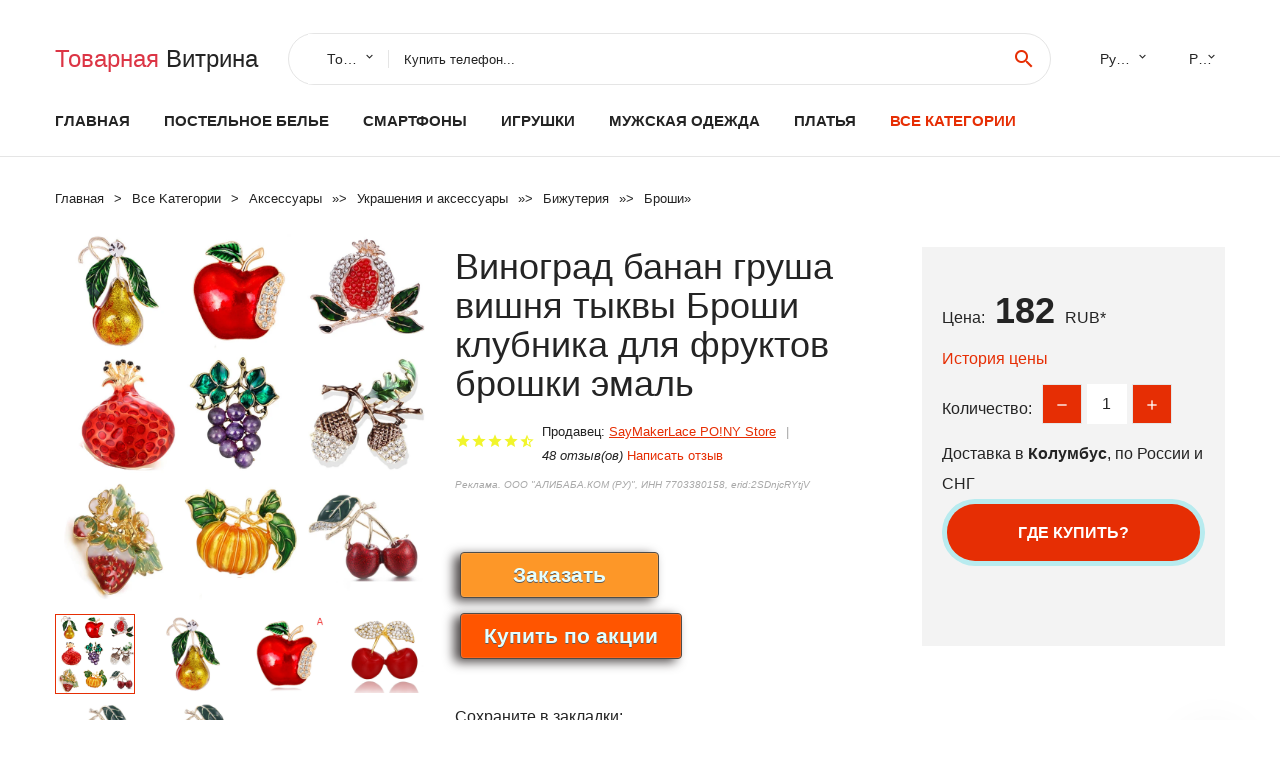

--- FILE ---
content_type: text/html; charset=utf-8
request_url: https://chinacheap.ru/lid88001005001704498644.html
body_size: 11195
content:
<!DOCTYPE html>
<html lang="ru">
  <head>
    <title>Виноград банан груша вишня тыквы Броши клубника для фруктов брошки эмаль - Отзывы покупателей</title>
    <meta name="description" content="Цена: 182 руб. Особенности:Сделайте вас очаровательнее и элегантнееКрасивая и привлекательная брошьПодходит для вечеринки, банкета или подаркаХорошее украшение для модыТехнические характеристики:Количество: 1">
    <meta name="keywords" content="найти, цена, отзывы, купить, Виноград,банан,груша,вишня,тыквы,Броши,клубника,для,фруктов,брошки,эмаль, алиэкспресс, фото"/>
    <meta property="og:image" content="//ae04.alicdn.com/kf/H4bd36ef5d91a4332917a37bac7e6492cj.jpg" />
    <meta property="og:url" content="//chinacheap.ru/lid88001005001704498644.html" />
    <meta property="og:title" content="Виноград банан груша вишня тыквы Броши клубника для фруктов брошки эмаль" />
    <meta property="og:description" content="Цена: 182 руб. Особенности:Сделайте вас очаровательнее и элегантнееКрасивая и привлекательная брошьПодходит для вечеринки, банкета или подаркаХорошее украшение для модыТехнические характеристики:Количество: 1" />
    <link rel="canonical" href="//chinacheap.ru/lid88001005001704498644.html"/>
        <meta charset="utf-8">
    <meta name="viewport" content="width=device-width, height=device-height, initial-scale=1.0">
    <meta http-equiv="X-UA-Compatible" content="IE=edge">
    <link rel="icon" href="/favicon.ico" type="image/x-icon">
    <link rel="dns-prefetch" href="https://1lc.ru"/>
    <link rel="manifest" href="/manifest.json">
    <link rel="preload" href="https://aliexshop.ru/aliexpress-style/fonts/materialdesignicons-webfont.woff2?v=1.4.57" as="font" type="font/woff2" crossorigin>
    <link rel="stylesheet" href="https://aliexshop.ru/aliexpress-style/css/bootstrap.css">
    <link rel="stylesheet" href="https://aliexshop.ru/aliexpress-style/css/style.css">
    <link rel="stylesheet" href="https://aliexshop.ru/aliexpress-style/css/fonts.css">
    <link type="text/css" rel="stylesheet" href="//aliexshop.ru/shopurbano/css/button.css">
    <meta name="robots" content="noarchive"/>
    <meta name="msapplication-TileColor" content="#E62E04">
    <meta name="theme-color" content="#E62E04">
    <script src="/appstartx.js"></script>
      
<script>window.yaContextCb=window.yaContextCb||[]</script>
<script src="https://yandex.ru/ads/system/context.js" async></script>
 
    <meta name="referrer" content="strict-origin-when-cross-origin" />
    <style>.ie-panel{display: none;background: #212121;padding: 10px 0;box-shadow: 3px 3px 5px 0 rgba(0,0,0,.3);clear: both;text-align:center;position: relative;z-index: 1;} html.ie-10 .ie-panel, html.lt-ie-10 .ie-panel {display: block;}</style>
  </head>
  <body>
 
  
      <!-- <div class="preloader"> 
         <div class="preloader-body"> 
        <div class="cssload-container">
          <div class="cssload-speeding-wheel"></div>
        </div>
       </div> 
     </div>-->
    <div class="new-page">
      <header class="section page-header">
        <!--RD Navbar-->
        <div class="rd-navbar-wrap">
          <nav class="rd-navbar rd-navbar-classic" data-layout="rd-navbar-fixed" data-sm-layout="rd-navbar-fixed" data-md-layout="rd-navbar-fixed" data-lg-layout="rd-navbar-fixed" data-xl-layout="rd-navbar-static" data-xxl-layout="rd-navbar-static" data-md-device-layout="rd-navbar-fixed" data-lg-device-layout="rd-navbar-fixed" data-xl-device-layout="rd-navbar-static" data-xxl-device-layout="rd-navbar-static" data-lg-stick-up-offset="84px" data-xl-stick-up-offset="84px" data-xxl-stick-up-offset="84px" data-lg-stick-up="true" data-xl-stick-up="true" data-xxl-stick-up="true">
            <div class="rd-navbar-collapse-toggle rd-navbar-fixed-element-1" data-rd-navbar-toggle=".rd-navbar-collapse"><span></span></div>
            <div class="rd-navbar-aside-outer">
              <div class="rd-navbar-aside">
                <!--RD Navbar Brand-->
                <div class="rd-navbar-brand">
             <strong style="color: #4d4d4d !important;">
                 <a class="h5" href="/"><span class="text-danger">Товарная</span><span> Витрина</a>
	          </strong>
                </div>
                <div class="rd-navbar-aside-box rd-navbar-collapse">
                  <!--RD Navbar Search-->
                   <div class="rd-navbar-search">
                    <form class="rd-search search-with-select" action="/#search" target="_blank" method="POST">
                      <select class="form-input" name="type" data-constraints="@Required">
                        <option>Товары</option>
                      </select>
                      <div class="form-wrap">
                        <label class="form-label" for="rd-navbar-search-form-input">Купить телефон...</label>
                        <input class="rd-navbar-search-form-input form-input" id="rd-navbar-search-form-input" type="text" name="search-aliexpress">
                        <div class="rd-search-results-live" id="rd-search-results-live"></div>
                      </div>
                      <button class="rd-search-form-submit material-icons-search" type="submit"></button>
                    </form>
                  </div>
                  
          
   
                  <ul class="rd-navbar-selects">
                    <li>
                      <select>
                        <option>Русский</option>
                        <option>English</option>
                        <option>Español</option>
                        <option>Français</option>
                      </select>
                    </li>
                    <li>
                      <select>
                        <option>Руб.</option>
                        <option>USD</option>
                        <option>EUR</option>
                      </select>
                    </li>
                  </ul>
                </div>
              </div>
            </div>
            <div class="rd-navbar-main-outer">
              <div class="rd-navbar-main">
                <div class="rd-navbar-nav-wrap">
                  <!--RD Navbar Brand-->
                  <div class="rd-navbar-brand">
                    <!--Brand--><strong style="color: #4d4d4d !important;">
	            <a class="h5" href="/"><span class="text-danger">Товары </span><span>из Китая</a>
	          </strong>
                  </div>
                  <ul class="rd-navbar-nav">
                    <li class="rd-nav-item"><a class="rd-nav-link" href="/">Главная</a>
                    </li>
                    
<li class="rd-nav-item"><a class="rd-nav-link" href="/cheapx/202000045.html" title="Трикотажные изделия">Постельное белье</a></li>
<li class="rd-nav-item"><a class="rd-nav-link" href="/cheapx/202000054.html" title="Телефоны и аксессуары">Смартфоны</a></li>
<li class="rd-nav-item"><a class="rd-nav-link" href="/pp-catx/13-5.html" title="Быстрая доставка">Игрушки</a></li>
<li class="rd-nav-item"><a class="rd-nav-link" href="/cheapx/202001892.html" title="Одежда для мужчин">Мужская одежда</a></li>
<li class="rd-nav-item"><a class="rd-nav-link" href="/cheapx/202005148.html" title="Женские платья">Платья</a></li>
                    <li class="rd-nav-item active"><a class="rd-nav-link" href="/all-wholesale-products.html">Все категории</a>
                    </li>
                  </ul>
                </div>
                <!--RD Navbar Panel-->
                <div class="rd-navbar-panel">
                  <!--RD Navbar Toggle-->
                  <button class="rd-navbar-toggle" data-rd-navbar-toggle=".rd-navbar-nav-wrap"><span></span></button>

                </div>
              </div>
            </div>
          </nav>
        </div>
      </header>

<script type="application/ld+json">
  [{"@context": "http://schema.org/",
  "@type": "Product",
  "name": "Виноград банан груша вишня тыквы Броши клубника для фруктов брошки эмаль",
  "image": "//ae04.alicdn.com/kf/H4bd36ef5d91a4332917a37bac7e6492cj.jpg",
  "brand": "SayMakerLace PO!NY Store",
    "offers": {
    "@type": "Offer",
    "availability": "http://schema.org/InStock",
    "priceCurrency": "RUB",
    "price": "182",
    "url":"//chinacheap.ru/lid88001005001704498644.html"
  },
  "review":[  ]}
     ]
</script>
<!-- Breadcrumbs-->
      <section class="breadcrumbs">
        <div class="container">
          <ul class="breadcrumbs-path" itemscope itemtype="http://schema.org/BreadcrumbList">
            <li itemprop="itemListElement" itemscope itemtype="http://schema.org/ListItem"><a itemprop="item" href="/"><span itemprop="name">Главная</span></a><meta itemprop="position" content="0" /></li>
            <li itemprop="itemListElement" itemscope itemtype="http://schema.org/ListItem"><a itemprop="item" href="/all-wholesale-products.html"><span itemprop="name">Все Kатегории</span></a><meta itemprop="position" content="1" /></li>
            <li itemprop="itemListElement" itemscope itemtype="http://schema.org/ListItem"><a href="/category/16008.html" title="Аксессуары" itemprop="item"><span itemprop="name">Аксессуары</span></a><meta itemprop="position" content="2"></li>  » <li itemprop="itemListElement" itemscope itemtype="http://schema.org/ListItem"><a href="/category/12.html" title="Украшения и аксессуары" itemprop="item"><span itemprop="name">Украшения и аксессуары</span></a><meta itemprop="position" content="3"></li>  » <li itemprop="itemListElement" itemscope itemtype="http://schema.org/ListItem"><a href="/category/50.html" title="Бижутерия" itemprop="item"><span itemprop="name">Бижутерия</span></a><meta itemprop="position" content="4"></li>  » <li itemprop="itemListElement" itemscope itemtype="http://schema.org/ListItem"><a href="/category/910.html" title="Броши" itemprop="item"><span itemprop="name">Броши</span></a><meta itemprop="position" content="5"></li>  » 
          </ul>
        </div>
      </section>
  <!-- Single Product-->
      <section class="section product-single-section bg-default" itemscope itemtype="http://schema.org/Product">
        <div class="container">
          <div class="row row-30 align-items-xl-center">
            <div class="col-xl-4 col-lg-5 col-md-8" itemscope itemtype="http://schema.org/ImageObject"> 
              <!-- Slick Carousel-->
              <div class="slick-slider carousel-parent" data-loop="false" data-dots="false" data-swipe="true" data-items="1" data-child="#child-carousel" data-for="#child-carousel" >
                <div class="item"><a title="Виноград банан груша вишня тыквы Броши клубника для фруктов брошки эмаль" onclick="window.open('/image-zoom-1005001704498644')" target="_blank" rel="nofollow" class="ui-image-viewer-thumb-frame"><img itemprop="contentUrl" src="//ae04.alicdn.com/kf/H4bd36ef5d91a4332917a37bac7e6492cj.jpg" alt="Виноград банан груша вишня тыквы Броши клубника для фруктов брошки эмаль" width="510" height="523"/></a>
 
                </div>
                <div class="item"><img src="//ae04.alicdn.com/kf/H4bd36ef5d91a4332917a37bac7e6492cj.jpg" alt="Виноград банан груша вишня тыквы Броши клубника для фруктов брошки эмаль" width="512" height="525" itemprop="image" /></div><div class="item"><img src="//ae04.alicdn.com/kf/He543358871ba4cebaf0a57f57e1b6343f.jpg" alt="Виноград банан груша вишня тыквы Броши клубника для фруктов брошки эмаль" width="512" height="525" itemprop="image" /></div><div class="item"><img src="//ae04.alicdn.com/kf/Hf38af2f480c449cca7880173cd7b031be.jpg" alt="Виноград банан груша вишня тыквы Броши клубника для фруктов брошки эмаль" width="512" height="525" itemprop="image" /></div><div class="item"><img src="//ae04.alicdn.com/kf/H3e801b2d1299439a917a558eaa2193a80.jpg" alt="Виноград банан груша вишня тыквы Броши клубника для фруктов брошки эмаль" width="512" height="525" itemprop="image" /></div><div class="item"><img src="//ae04.alicdn.com/kf/Hc96e8eb4a3b54494b1d50233aff7a9ccK.jpg" alt="Виноград банан груша вишня тыквы Броши клубника для фруктов брошки эмаль" width="512" height="525" itemprop="image" /></div><div class="item"><img src="//ae04.alicdn.com/kf/H642cbda306b64882badab5cb78a8a78dv.jpg" alt="Виноград банан груша вишня тыквы Броши клубника для фруктов брошки эмаль" width="512" height="525" itemprop="image" /></div>
             </div>
                
                <div class="slick-slider carousel-child" id="child-carousel" data-for=".carousel-parent" data-loop="false" data-dots="false" data-swipe="true" data-items="4" data-sm-items="4" data-md-items="4" data-lg-items="4" data-xl-items="4" data-xxl-items="4">
                <div class="item"><img src="//ae04.alicdn.com/kf/H4bd36ef5d91a4332917a37bac7e6492cj.jpg" alt="Виноград банан груша вишня тыквы Броши клубника для фруктов брошки эмаль" width="512" height="525" itemprop="image" /></div><div class="item"><img src="//ae04.alicdn.com/kf/He543358871ba4cebaf0a57f57e1b6343f.jpg" alt="Виноград банан груша вишня тыквы Броши клубника для фруктов брошки эмаль" width="512" height="525" itemprop="image" /></div><div class="item"><img src="//ae04.alicdn.com/kf/Hf38af2f480c449cca7880173cd7b031be.jpg" alt="Виноград банан груша вишня тыквы Броши клубника для фруктов брошки эмаль" width="512" height="525" itemprop="image" /></div><div class="item"><img src="//ae04.alicdn.com/kf/H3e801b2d1299439a917a558eaa2193a80.jpg" alt="Виноград банан груша вишня тыквы Броши клубника для фруктов брошки эмаль" width="512" height="525" itemprop="image" /></div><div class="item"><img src="//ae04.alicdn.com/kf/Hc96e8eb4a3b54494b1d50233aff7a9ccK.jpg" alt="Виноград банан груша вишня тыквы Броши клубника для фруктов брошки эмаль" width="512" height="525" itemprop="image" /></div><div class="item"><img src="//ae04.alicdn.com/kf/H642cbda306b64882badab5cb78a8a78dv.jpg" alt="Виноград банан груша вишня тыквы Броши клубника для фруктов брошки эмаль" width="512" height="525" itemprop="image" /></div>
                </div>    
                
               
            </div>
            <div class="col-xl-8 col-lg-7" itemprop="offers" itemscope itemtype="http://schema.org/Offer">
              <div class="row row-30"> 
                <div class="col-xl-7 col-lg-12 col-md-6">  
                
                  <h1 itemprop="name" class="h4 product-single-title">Виноград банан груша вишня тыквы Броши клубника для фруктов брошки эмаль</h1>
                  <div class="product-rating-wrap">
                    <ul class="product-rating">
                      <li>
                        <div class="icon product-rating-icon material-icons-star"></div>
                      </li>
                      <li>
                        <div class="icon product-rating-icon material-icons-star"></div>
                      </li>
                      <li>
                        <div class="icon product-rating-icon material-icons-star"></div>
                      </li>
                      <li>
                        <div class="icon product-rating-icon material-icons-star"></div>
                      </li>
                      <li>
                        <div class="icon product-rating-icon material-icons-star_half"></div>
                      </li>
                    </ul> 
                    <ul class="product-rating-list">
                      <li>Продавец: <u><a href="/seller-reviews/SayMakerLace+PO%21NY+Store">SayMakerLace PO!NY Store</a></u> </li>
                      <li><i>48 отзыв(ов)</i> <a href="#comm">Написать отзыв</a></li>
                    </ul> 
                  </div>
                  <span class="erid"></span>
                  <div class="product-single-size-wrap">
                  <span idx="1005001704498644" title="Купить"></span>
                  </div>
                  <div id="888"></div>
                  <div class="product-single-share"> 
                  
                    <script type="text/javascript" src="https://vk.com/js/api/openapi.js?162"></script>
                    <div id="vk_subscribe"></div>
                    <script type="text/javascript">
                    VK.Widgets.Subscribe("vk_subscribe", {soft: 1}, -129528158);
                    </script>
                    <p>Сохраните в закладки:</p>
                    <ul class="product-single-share-list">
                     <div class="ya-share2" data-services="collections,vkontakte,facebook,odnoklassniki,moimir,twitter,whatsapp,skype,telegram" ></div>
                    </ul>  </div>
                </div>
                <div class="col-xl-5 col-lg-12 col-md-6">
                  <div class="product-single-cart-box">
                    <div class="product-single-cart-pricing"><span>Цена:</span><span class="h4 product-single-cart-price" itemprop="price">182</span><span itemprop="priceCurrency">RUB</span>*</div>
                    <div class="product-single-cart-saving"><a href="#pricehistory">История цены</a></div>
                    <div class="product-single-cart-quantity">
                      <p>Количество:</p>
                      <div class="stepper-modern">
                        <input type="number" data-zeros="true" value="1" min="1" max="100">
                      </div>
                    </div>
                    <p>Доставка в <strong>Колумбус</strong>, по России и СНГ
                    <span idv="1005001704498644" title="Где купить?"></span> 
<!-- Yandex.RTB R-A-639783-3 -->
<script>window.yaContextCb.push(()=>{
  Ya.Context.AdvManager.render({
    type: 'fullscreen',    
    platform: 'touch',
    blockId: 'R-A-639783-3'
  })
})</script>
<br />
                   <a class="newuser" href=""></a>
                  </div>
                </div>
              </div>
            </div>
          </div> 
         <br />
           
           <span review="1005001704498644" title="Читать отзывы"></span>
          <div class="product-single-overview">
           
    <li>
      <img src="https://ae04.alicdn.com/kf/H4bd36ef5d91a4332917a37bac7e6492cj.jpg" alt="Виноград банан груша вишня тыквы Броши клубника для фруктов брошки эмаль - Фото №1"/>
    </li><li>
      <img src="https://ae04.alicdn.com/kf/He543358871ba4cebaf0a57f57e1b6343f.jpg" alt="Виноград банан груша вишня тыквы Броши клубника для фруктов брошки эмаль - Фото №1"/>
    </li><li>
      <img src="https://ae04.alicdn.com/kf/Hf38af2f480c449cca7880173cd7b031be.jpg" alt="Виноград банан груша вишня тыквы Броши клубника для фруктов брошки эмаль - Фото №1"/>
    </li><li>
      <img src="https://ae04.alicdn.com/kf/H3e801b2d1299439a917a558eaa2193a80.jpg" alt="Виноград банан груша вишня тыквы Броши клубника для фруктов брошки эмаль - Фото №1"/>
    </li><li>
      <img src="https://ae04.alicdn.com/kf/Hc96e8eb4a3b54494b1d50233aff7a9ccK.jpg" alt="Виноград банан груша вишня тыквы Броши клубника для фруктов брошки эмаль - Фото №1"/>
    </li><li>
      <img src="https://ae04.alicdn.com/kf/H642cbda306b64882badab5cb78a8a78dv.jpg" alt="Виноград банан груша вишня тыквы Броши клубника для фруктов брошки эмаль - Фото №1"/>
    </li>   <a name="pricehistory"></a>
          <h3>История цены</h3><p>*История изменения цены! Указанная стоимость возможно, уже изменилось. Проверить текущую цену - ></p>
<script src="https://lyvi.ru/js/highcharts.js"></script>
<!--<script src="https://lyvi.ru/js/highcharts-3d.js"></script>-->
<script src="https://lyvi.ru/js/exporting.js"></script>

<div id="container" class="chart_wrap"></div>

<script type="text/javascript">
// Set up the chart
var chart = new Highcharts.Chart({
    chart: {
        renderTo: 'container',
        type: 'column',
        options3d: {
            enabled: true,
            alpha: 15,
            beta: 15,
            depth: 50,
            viewDistance: 25
        }
    },
    title: {
        text: 'Price change history'
    },
    subtitle: {
        text: '*on melons from free sources'
    },
    plotOptions: {
        column: {
            depth: 50
        }
    },
    series: [{
        data: [207,209,211,212,188.5,216.5,184.5,220.5,222.5,182]
    }]
});

function showValues() {
    $('#alpha-value').html(chart.options.chart.options3d.alpha);
    $('#beta-value').html(chart.options.chart.options3d.beta);
    $('#depth-value').html(chart.options.chart.options3d.depth);
}

// Activate the sliders
$('#sliders input').on('input change', function () {
    chart.options.chart.options3d[this.id] = parseFloat(this.value);
    showValues();
    chart.redraw(false);
});

showValues();
</script><div class="table-custom-responsive">
            <table class="table-custom table-custom-striped table-custom-primary">
               <thead>
                <tr>
                  <th>Месяц</th>
                  <th>Минимальная цена</th>
                  <th>Макс. стоимость</th>
                  <th>Цена</th>
                </tr>
              </thead>
                    <tbody><tr>
                   <td>Dec-17-2025</td>
                   <td>217.18 руб.</td>
                   <td>228.26 руб.</td>
                   <td>222.5 руб.</td>
                   </tr>
                   <tr>
                   <td>Nov-17-2025</td>
                   <td>215.17 руб.</td>
                   <td>226.13 руб.</td>
                   <td>220.5 руб.</td>
                   </tr>
                   <tr>
                   <td>Oct-17-2025</td>
                   <td>180.29 руб.</td>
                   <td>189.47 руб.</td>
                   <td>184.5 руб.</td>
                   </tr>
                   <tr>
                   <td>Sep-17-2025</td>
                   <td>211.91 руб.</td>
                   <td>222.4 руб.</td>
                   <td>216.5 руб.</td>
                   </tr>
                   <tr>
                   <td>Aug-17-2025</td>
                   <td>184.29 руб.</td>
                   <td>193.23 руб.</td>
                   <td>188.5 руб.</td>
                   </tr>
                   <tr>
                   <td>Jul-17-2025</td>
                   <td>207.67 руб.</td>
                   <td>217.68 руб.</td>
                   <td>212 руб.</td>
                   </tr>
                   <tr>
                   <td>Jun-17-2025</td>
                   <td>206.79 руб.</td>
                   <td>216.35 руб.</td>
                   <td>211 руб.</td>
                   </tr>
                   <tr>
                   <td>May-17-2025</td>
                   <td>204.4 руб.</td>
                   <td>214.47 руб.</td>
                   <td>209 руб.</td>
                   </tr>
                   <tr>
                   <td>Apr-17-2025</td>
                   <td>202.54 руб.</td>
                   <td>212.4 руб.</td>
                   <td>207 руб.</td>
                   </tr>
                    </tbody>
 </table>
</div>
  </div"><center>
<div id="yandex_rtb_R-A-639783-1"></div>
<script type="text/javascript">
    (function(w, d, n, s, t) {
        w[n] = w[n] || [];
        w[n].push(function() {
            Ya.Context.AdvManager.render({
                blockId: "R-A-639783-1",
                renderTo: "yandex_rtb_R-A-639783-1",
                async: true
            });
        });
        t = d.getElementsByTagName("script")[0];
        s = d.createElement("script");
        s.type = "text/javascript";
        s.src = "//an.yandex.ru/system/context.js";
        s.async = true;
        t.parentNode.insertBefore(s, t);
    })(this, this.document, "yandexContextAsyncCallbacks");
</script></center>
 <!-- We Recommended-->
     <section class="section section-md bg-default">
        <div class="container">
          <div class="text-center">
            <p class="h4">Новые товары</p>
          </div>
          <!-- Owl Carousel-->
          <div class="owl-carousel" data-items="1" data-sm-items="2" data-md-items="3" data-xl-items="5" data-xxl-items="6" data-margin="30" data-xxl-margin="40" data-mouse-drag="false" data-loop="false" data-autoplay="false" data-owl="{&quot;dots&quot;:true}">
          <article class="product-classic">
              <div class="product-classic-head">
                <a href="/lid88004000014391090.html"><figure class="product-classic-figure"><img class="lazy" data-src="//ae04.alicdn.com/kf/HTB1531bX1bviK0jSZFNq6yApXXaw.jpg" alt="Эмалевые броши GDHY" width="174" height="199"/>
                </figure></a>
              </div>
              <div class="product-classic-body">
                <h4 style="font-size:1.2em;">Эмалевые броши GDHY</h4>
                <div class="product-classic-pricing">
                  <div class="product-classic-price">122</div>
                </div>
              </div>
            </article>
            <article class="product-classic">
              <div class="product-classic-head">
                <a href="/lid88004000055263379.html"><figure class="product-classic-figure"><img class="lazy" data-src="//ae04.alicdn.com/kf/H13221be8c1f24b79ae15d44b648c776eu.jpg" alt="Эмалированная булавка Фантастическая планета Laloux и Roland Topor" width="174" height="199"/>
                </figure></a>
              </div>
              <div class="product-classic-body">
                <h4 style="font-size:1.2em;">Эмалированная булавка Фантастическая планета Laloux и Roland Topor</h4>
                <div class="product-classic-pricing">
                  <div class="product-classic-price">140</div>
                </div>
              </div>
            </article>
            <article class="product-classic">
              <div class="product-classic-head">
                <a href="/lid88004000460065382.html"><figure class="product-classic-figure"><img class="lazy" data-src="//ae04.alicdn.com/kf/Had4f802bdc774a298615c2f2487e73d9s.jpg" alt="Женская металлическая брошь с жемчугом в форме сердца" width="174" height="199"/>
                </figure></a>
              </div>
              <div class="product-classic-body">
                <h4 style="font-size:1.2em;">Женская металлическая брошь с жемчугом в форме сердца</h4>
                <div class="product-classic-pricing">
                  <div class="product-classic-price">",</div>
                </div>
              </div>
            </article>
            <article class="product-classic">
              <div class="product-classic-head">
                <a href="/lid88004001223390745.html"><figure class="product-classic-figure"><img class="lazy" data-src="//ae04.alicdn.com/kf/S5cf8aaf3a6544f3692062ab18c7dc24eE.jpg" alt="Медный значок U-Boot" width="174" height="199"/>
                </figure></a>
              </div>
              <div class="product-classic-body">
                <h4 style="font-size:1.2em;">Медный значок U-Boot</h4>
                <div class="product-classic-pricing">
                  <div class="product-classic-price">359</div>
                </div>
              </div>
            </article>
            <article class="product-classic">
              <div class="product-classic-head">
                <a href="/lid880033043084670.html"><figure class="product-classic-figure"><img class="lazy" data-src="//ae04.alicdn.com/kf/H6fa6542b66c648e29b7015ae7bc7f76ca.jpg" alt="Брошь XEDZ комбинированная" width="174" height="199"/>
                </figure></a>
              </div>
              <div class="product-classic-body">
                <h4 style="font-size:1.2em;">Брошь XEDZ комбинированная</h4>
                <div class="product-classic-pricing">
                  <div class="product-classic-price">59 - 99 ₽</div>
                </div>
              </div>
            </article>
            <article class="product-classic">
              <div class="product-classic-head">
                <a href="/lid880032690422069.html"><figure class="product-classic-figure"><img class="lazy" data-src="//ae04.alicdn.com/kf/HTB1zIL2NFXXXXXwXFXXq6xXFXXXs.jpg" alt="Africa Map женские и мужские булавки броши многофункциональные Золотые/серебряные" width="174" height="199"/>
                </figure></a>
              </div>
              <div class="product-classic-body">
                <h4 style="font-size:1.2em;">Africa Map женские и мужские булавки броши многофункциональные Золотые/серебряные</h4>
                <div class="product-classic-pricing">
                  <div class="product-classic-price">",</div>
                </div>
              </div>
            </article>
            <article class="product-classic">
              <div class="product-classic-head">
                <a href="/lid880033001305382.html"><figure class="product-classic-figure"><img class="lazy" data-src="//ae04.alicdn.com/kf/HTB1bkPQRmzqK1RjSZFjq6zlCFXaI.jpg" alt="DIEZI Золотая Серебряная Брошь Кристалл" width="174" height="199"/>
                </figure></a>
              </div>
              <div class="product-classic-body">
                <h4 style="font-size:1.2em;">DIEZI Золотая Серебряная Брошь Кристалл</h4>
                <div class="product-classic-pricing">
                  <div class="product-classic-price">190</div>
                </div>
              </div>
            </article>
            <article class="product-classic">
              <div class="product-classic-head">
                <a href="/lid880032959419054.html"><figure class="product-classic-figure"><img class="lazy" data-src="//ae04.alicdn.com/kf/HTB1Q75KX4_rK1RkHFqDq6yJAFXa9.jpg" alt="Пружинный значок из эмали" width="174" height="199"/>
                </figure></a>
              </div>
              <div class="product-classic-body">
                <h4 style="font-size:1.2em;">Пружинный значок из эмали</h4>
                <div class="product-classic-pricing">
                  <div class="product-classic-price">",</div>
                </div>
              </div>
            </article>
            <article class="product-classic">
              <div class="product-classic-head">
                <a href="/lid88001005008002917122.html"><figure class="product-classic-figure"><img class="lazy" data-src="//ae04.alicdn.com/kf/S14ea46ad141b46c6a58248b525bfcf34h.jpg" alt="Элегантная брошь в виде кофейного цвета с пятью лепестками и цветком женская" width="174" height="199"/>
                </figure></a>
              </div>
              <div class="product-classic-body">
                <h4 style="font-size:1.2em;">Элегантная брошь в виде кофейного цвета с пятью лепестками и цветком женская</h4>
                <div class="product-classic-pricing">
                  <div class="product-classic-price"></div>
                </div>
              </div>
            </article>
            </div>
        </div>
      </section>
       <div class="product-single-overview">
            <p class="h4">Характеристики</p>
            <div itemprop="name"><h2>Виноград банан груша вишня тыквы Броши клубника для фруктов брошки эмаль</h2></div><center>
<div id="yandex_rtb_R-A-639783-2"></div>
<script type="text/javascript">
    (function(w, d, n, s, t) {
        w[n] = w[n] || [];
        w[n].push(function() {
            Ya.Context.AdvManager.render({
                blockId: "R-A-639783-2",
                renderTo: "yandex_rtb_R-A-639783-2",
                async: true
            });
        });
        t = d.getElementsByTagName("script")[0];
        s = d.createElement("script");
        s.type = "text/javascript";
        s.src = "//an.yandex.ru/system/context.js";
        s.async = true;
        t.parentNode.insertBefore(s, t);
    })(this, this.document, "yandexContextAsyncCallbacks");
</script></center>

              <p class="h5">Описание товара</p>
              <div itemprop="description">  
  
  <p><br /></p> 
  
            
  
   
    
    <p><br /></p> 
    <p><span style="font-size:16px;font-family:Verdana;" id="tl_1">Особенности:</span><br /><span style="font-size:16px;font-family:Verdana;" id="tl_2">Сделайте вас очаровательнее и элегантнее</span><br /><span style="font-size:16px;font-family:Verdana;" id="tl_3">Красивая и привлекательная брошь</span><br /><span style="font-size:16px;font-family:Verdana;" id="tl_4">Подходит для вечеринки, банкета или подарка</span><br /><span style="font-size:16px;font-family:Verdana;" id="tl_5">Хорошее украшение для моды</span><br /><span style="font-size:16px;font-family:Verdana;" id="tl_6">Технические характеристики:</span><br /><span style="font-size:16px;font-family:Verdana;" id="tl_7">Количество: 1 шт.</span><br /><span style="font-size:16px;font-family:Verdana;" id="tl_8">Цвет: красный/зеленый</span><br /><span style="font-size:16px;font-family:Verdana;" id="tl_9">Размер: как КВС</span><br /><span style="font-size:16px;font-family:Verdana;" id="tl_10">Материал: сплав</span><br /><span style="font-size:16px;font-family:Verdana;" id="tl_11">Посылка включает: брошь 1 шт.</span><br /><span style="font-size:16px;font-family:Verdana;" id="tl_12">Примечание: 1. возможны отклонения на 0,1-0,3 см из-за ручного измерения, спасибо.</span><br /><span style="font-size:16px;font-family:Verdana;" id="tl_13">2. Пожалуйста, поймите, из-за разницы в освещении или дисплее компьютера, поэтому я не могу гарантировать, что фотографии и реальный цвет на 100% совпадают.</span></p> 
    <span style="font-size:16px;"> <p><img style="width:800px;" class="lazy" data-src="//ae01.alicdn.com/kf/Hb439dd8faf5b4d64872a1d15e2fd6d11K.jpg" /></p></span> 
    
   
   
  
          <span style="font-size:16px;font-family:Verdana;">&nbsp; 
 </span> <p style="overflow:hidden;height:1px;margin:0px;padding:0px;"><span style="font-size:16px;font-family:Verdana;">36787</span></p> <p>&nbsp;</p> 

<hr /></div>
            </section> 
            <span review2="1005001704498644" title="Читать отзывы"></span>
             <hr /><a name="comm"></a>
         <div class="container">
          <div class="row row-30 align-items-xl-center">
            <div class="col-xl-4 col-lg-5 col-md-8"> 
    <br />

    
     </div></div>
      <h4>Трекер стоимости</h4>
   <br /><details><summary class="btn btn-lg btn-primary btn-block">Отзывы покупателей</summary>
<h3>Новые отзывы о товарах</h3> 
 <div id="commentit_view"><div style="margin-left:5px;">
	<div class="commentit_body "> <img  class="commentit_avatar" src="[data-uri]" />
		<div class="commentit_text">
			<div class="commentit_content"> <span class="commentit_header">  <span>Алексей </span></span> <span class="commentit_date">09 Апреля 2023, 13:25</span> <a href="#n3">#</a> <div class="commentit_stars_stars commentit_stars_view">
	<label title="5" class="commentit_stars_static commentit_stars_staticw_5"></label>

</div>

				<div class="commentit_msg">
					<div id="z3"><p>Здравствуйте, помогите приобрести материнскую плату, не могу нигде найти.... <a href="//chinacheap.ru/seller-reviews/robonova+robot+cleaner+Store#n1156">Читать отзыв полностью...</a></p></div>
				</div>
			</div>    
 </div>
	</div>
</div></div> 
 <div id="commentit_view"><div style="margin-left:5px;">
	<div class="commentit_body "> <img  class="commentit_avatar" src="[data-uri]" />
		<div class="commentit_text">
			<div class="commentit_content"> <span class="commentit_header">  <span>Иван</span></span> <span class="commentit_date">05 Апреля 2023, 15:43</span> <a href="#n3">#</a> <div class="commentit_stars_stars commentit_stars_view">
	<label title="1" class="commentit_stars_static commentit_stars_staticw_1"></label>

</div>

				<div class="commentit_msg">
					<div id="z3"><p> Мошенники, кидают людей,при  покупке ключа он обязательно уже не рабочий ,осторожно, не ведитесь !!!!!!!!!!!!!... <a href="//chinacheap.ru/seller-reviews/LIKESOFT24+Store#n1153">Читать отзыв полностью...</a></p></div>
				</div>
			</div>    
 </div>
	</div>
</div></div> 
 <div id="commentit_view"><div style="margin-left:5px;">
	<div class="commentit_body "> <img  class="commentit_avatar" src="[data-uri]" />
		<div class="commentit_text">
			<div class="commentit_content"> <span class="commentit_header">  <span>Сергей</span></span> <span class="commentit_date">20 Декабря 2021, 11:36</span> <a href="#n3">#</a> <div class="commentit_stars_stars commentit_stars_view">
	<label title="5" class="commentit_stars_static commentit_stars_staticw_5"></label>

</div>

				<div class="commentit_msg">
					<div id="z3"><p>Инструккцияпольза� �ателя ... <a href="//chinacheap.ru/i/32716994200.html?#n403">Читать отзыв полностью...</a></p></div>
				</div>
			</div>    
 </div>
	</div>
</div></div> 
 <div id="commentit_view"><div style="margin-left:5px;">
	<div class="commentit_body "> <img  class="commentit_avatar" src="[data-uri]" />
		<div class="commentit_text">
			<div class="commentit_content"> <span class="commentit_header">  <span>Сергей</span></span> <span class="commentit_date">20 Декабря 2021, 11:47</span> <a href="#n3">#</a> <div class="commentit_stars_stars commentit_stars_view">
	<label title="5" class="commentit_stars_static commentit_stars_staticw_5"></label>

</div>

				<div class="commentit_msg">
					<div id="z3"><p>Инструккцияпольза� �ателя ... <a href="//chinacheap.ru/i/32716994200.html?#n406">Читать отзыв полностью...</a></p></div>
				</div>
			</div>    
 </div>
	</div>
</div></div> 
 <div id="commentit_view"><div style="margin-left:5px;">
	<div class="commentit_body "> <img  class="commentit_avatar" src="[data-uri]" />
		<div class="commentit_text">
			<div class="commentit_content"> <span class="commentit_header">  <span>ольга</span></span> <span class="commentit_date">17 Января 2023, 06:35</span> <a href="#n3">#</a> <div class="commentit_stars_stars commentit_stars_view">
	<label title="5" class="commentit_stars_static commentit_stars_staticw_5"></label>

</div>

				<div class="commentit_msg">
					<div id="z3"><p>заказала валенки 20.12.22  оплатила , водят за нос последнее прислали липовый трек номер компании СДЭК... <a href="//chinacheap.ru/merch/Flando+market+Store#n1146">Читать отзыв полностью...</a></p></div>
				</div>
			</div>    
 </div>
	</div>
</div></div> 
 <div id="commentit_view"><div style="margin-left:5px;">
	<div class="commentit_body "> <img  class="commentit_avatar" src="[data-uri]" />
		<div class="commentit_text">
			<div class="commentit_content"> <span class="commentit_header">  <span>ВЛАДИМИР</span></span> <span class="commentit_date">15 Апреля 2022, 08:19</span> <a href="#n3">#</a> <div class="commentit_stars_stars commentit_stars_view">
	<label title="1" class="commentit_stars_static commentit_stars_staticw_1"></label>

</div>

				<div class="commentit_msg">
					<div id="z3"><p>Не прислали товар,вышли все сроки и обманули с возвратом денег.Аферисты,не связывайтесь с ними....... <a href="//chinacheap.ru/merch/QYFANG+Global+Store#n1014">Читать отзыв полностью...</a></p></div>
				</div>
			</div>    
 </div>
	</div>
</div></div> 
 <div id="commentit_view"><div style="margin-left:5px;">
	<div class="commentit_body "> <img  class="commentit_avatar" src="[data-uri]" />
		<div class="commentit_text">
			<div class="commentit_content"> <span class="commentit_header">  <span>DANNI LOVE</span></span> <span class="commentit_date">21 Июня 2022, 09:59</span> <a href="#n3">#</a> <div class="commentit_stars_stars commentit_stars_view">
	<label title="5" class="commentit_stars_static commentit_stars_staticw_5"></label>

</div>

				<div class="commentit_msg">
					<div id="z3"><p>Очень рекомендую товар этого продавца, я купил гобелен Тайный ужин, имитация жаккардового эффекта, очень-очень красивая, очень-очень хорошая цена, и цена... <a href="//chinacheap.ru/merch/JieJie+Tools+Store#n1043">Читать отзыв полностью...</a></p></div>
				</div>
			</div>    
 </div>
	</div>
</div></div> </details><br />
<h3>Отзывы о Виноград банан груша вишня тыквы Броши клубника для фруктов брошки эмаль</h3>
<link href="/reviews/skin/inline.css" media="all" rel="stylesheet" type="text/css" >
<script src="/reviews/ajax.js.php" async></script>
<div id="commentit_main">
<div id="commentit_loader" style="display:none;"><img alt="" title="" src="/reviews/im/loader.gif" /></div>
 <div id="commentit_view"></div> 	
	

<div id="addfomz"> 
<div class="commentit_addform">
	<form name="addcomm" ENCTYPE="multipart/form-data" onKeyPress="if (event.keyCode==10 || (event.ctrlKey && event.keyCode==13)) {send_message();}" method="post">
		<div class="commentit_post_comment ">Данную страницу никто не комментировал. Вы можете стать первым. <div class="commentit_stars_stars" id="commentit_stars_stars">	<input class="commentit_stars_input" type="radio" name="stars" value="1" id="stars-1" />	<label class="commentit_stars_label" for="stars-1" title="1"></label>	<input class="commentit_stars_input" type="radio" name="stars" value="2" id="stars-2" />	<label class="commentit_stars_label" for="stars-2" title="2"></label>	<input class="commentit_stars_input" type="radio" name="stars" value="3" id="stars-3" />	<label class="commentit_stars_label" for="stars-3" title="3"></label>	<input class="commentit_stars_input" type="radio" name="stars" value="4" id="stars-4" />	<label class="commentit_stars_label" for="stars-4" title="4"></label>	<input class="commentit_stars_input" type="radio" name="stars" value="5" id="stars-5" checked />	<label class="commentit_stars_label" for="stars-5" title="5"></label></div></div>
		<div class="commentit_rssico"></div> 
		<div class="commentit_useravatar"><img class="commentit_avatar_form" src="/reviews/im/noavatar.jpg" alt="" /></div>
		<div class="commentit_addform_body ">
			<input id="nick" type="text" name="namenew" maxlength="50" value="" placeholder="Укажите имя или ник" />
			<input id="usurl" type="hidden" name="useurl" value="" placeholder="" />
			<input id="usmail" type="text" name="usemail" value="" placeholder="Ваш E-mail (не обязательно)" />
			<div>  </div>
			<textarea onkeyup="autosize(this)" onfocus="autosize(this)" id="textz" name="comment" placeholder="Отзыв о товаре, вопрос или коммментарий..."></textarea>
			<div class="commentit_capt"> Введите символы или вычислите пример:
<div class="commentit_div_imgcapt" style="height:20px;">
<img onclick="refcapt()" id="capt" alt="captcha" title="Обновить" src="/reviews/capt.php?PHPSESSID=" />
</div>
				<input type="text" id="keystringz" autocomplete="off" name="keystring" /> 
			</div>
			<div class="commentit_addform_enter">
				<input type="button" id="enter" onclick="send_message();" name="addcomment" value="Написать отзыв [Ctrl+Enter]" /> <img alt="Идёт загрузка..." style="display:none;vertical-align:middle" id="miniload" src="/reviews/im/loadermini.gif" border="0" /> 
			</div>
		</div>
	</form>
</div></div>

</div>
<input type="hidden" name="url" id="urls" value="//chinacheap.ru/lid88001005001704498644.html" />
<input type="hidden" name="for" id="forms" value="123" />
<input type="hidden" name="idcom" id="idcomnow" value="0" />
<input type="hidden" name="oldid" id="oldid" value="addfomz" />
<input type="hidden" name="token" id="token" value="" />

</div><hr /> 

<center> 
<div id="yandex_rtb_R-A-639783-4"></div>
<script>window.yaContextCb.push(()=>{
  Ya.Context.AdvManager.renderFeed({
    renderTo: 'yandex_rtb_R-A-639783-4',
    blockId: 'R-A-639783-4'
  })
})</script></center>
  <footer class="section footer">
      <script src="https://yastatic.net/share2/share.js"></script>
       <script src="//code.jquery.com/jquery-1.11.2.min.js"></script>
        <div class="footer-aside bg-primary">
          <div class="container">
            <div class="row row-40 align-items-center">
              <div class="col-xl-4 text-center text-xl-left">
                <p class="h4"><a href="/">chinacheap.ru</a></p>
                 Трекер цен. Данный сайт НЕ является интернет-магазином, а лишь содержит ссылки на <b>официальный сайт</b> продавцов. Отзывы и подборки товаров по категориям. *Вся информация взята из открытых источников | 2026              </div>
              <div class="col-xxl-5 col-xl-4 col-lg-6">
                <form class="rd-form rd-mailform rd-form-inline" data-form-output="form-output-global" data-form-type="subscribe" method="post" action="#">
                  <div class="form-wrap">
                    <input class="form-input" id="subscribe-footer-form-email" type="email" name="email" data-constraints="@Email @Required">
                    <label class="form-label" for="subscribe-footer-form-email">Ваш E-mail</label>
                  </div>
                  <button class="btn btn-primary" type="submit">Подписаться</button>
                </form>
              </div>
              <div class="col-xxl-3 col-xl-4 col-lg-6">
                <ul class="list-social">
                  <li><a class="icon link-social fa fa-facebook-f" href="#"></a></li>
                  <li><a class="icon link-social fa fa-twitter" href="#"></a></li>
                  <li><a class="icon link-social fa fa-youtube" href="#"></a></li>
                  <li><a class="icon link-social fa fa-linkedin" href="#"></a></li>
                  <li><a class="icon link-social fa fa-google-plus" href="#"></a></li>
                </ul>
              </div>
            </div><a href="/sitemapnewcat.xml" rel="noffolow">Карта сайта</a>
            <br /> 
                    </div> 
        </div>
      </footer>
    </div>
    <div class="snackbars" id="form-output-global"></div>
    <script src="https://aliexshop.ru/aliexpress-style/js/core.min.js"></script>
    <script src="https://aliexshop.ru/aliexpress-style/js/script.js"></script>
    <script src="https://aliexshop.ru/shopurbano/js/forevercart.js"></script>
    <script async defer data-pin-hover="true" src="//assets.pinterest.com/js/pinit.js"></script>
 
    <script>
new Image().src = "//counter.yadro.ru/hit?r"+
escape(document.referrer)+((typeof(screen)=="undefined")?"":
";s"+screen.width+"*"+screen.height+"*"+(screen.colorDepth?
screen.colorDepth:screen.pixelDepth))+";u"+escape(document.URL)+
";h"+escape(document.title.substring(0,150))+
";"+Math.random();</script>
 
<!-- Pixel Code for https://trackgoods.ru/ -->
<script async src="https://lyvi.ru/js/lazy.js"></script>
<!-- END Pixel Code -->
<script type="text/javascript">
    document.ondragstart = test;
    //запрет на перетаскивание
    document.onselectstart = test;
    //запрет на выделение элементов страницы 
    function test() {
        return false
    }
 </script>
</body>
</html>
